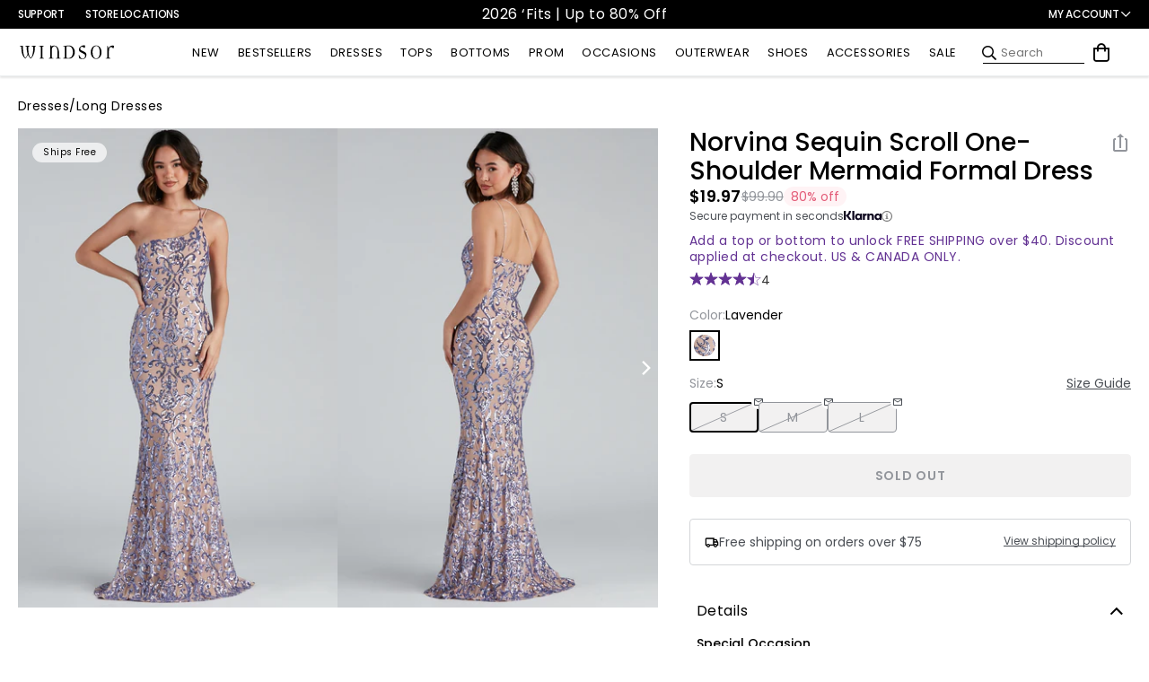

--- FILE ---
content_type: text/javascript; charset=UTF-8
request_url: https://ping.fastsimon.com/post_load?store_id=7088537651&UUID=ea4433e9-e414-42e8-9d5d-627839852113
body_size: -120
content:
{"isp_token":"g01KF64G69AHMMS6B4VMRXZGS0R"}

--- FILE ---
content_type: application/javascript; charset=utf-8
request_url: https://sv.windsorstore.com/tpTracking/loader/load.js?sv_cid=4844_04410&url=https%3A%2F%2Fwww.windsorstore.com%2Fproducts%2Fplacement-seq-1-shldr-dbl-spg-mermaid-050021627051&sessionid=eadff097aeebf88b34d73d003ac08a61&v=1768658841215&referrer=&tzoffset=0000&bi=1280%2C720%2C1280%2C720&dd=%22iHjobdQ1L1QHmw5yAfQvQWn3bhslbd01L1Q1mfjID89ebksJ2kt1LkbY2CnqmfjID89eKkhvQwz1Q1a1goq0dosaKusJKfQObkhvgoZs%22&firesv=1&firerkdms=0&sv_statictag=0
body_size: 291
content:
var el,tracker,urls=["https://track.securedvisit.com/tp/[base64]/tp.gif"];if(window._svt&&window._svt._getTrackerByName){tracker=window._svt._getTrackerByName();for(var i=0;i<urls.length;i++){el=tracker._createTrackingPixel(urls[i]);el=null;}}

--- FILE ---
content_type: application/javascript
request_url: https://api.ipify.org/?format=jsonp&callback=getIP
body_size: -49
content:
getIP({"ip":"18.221.49.58"});